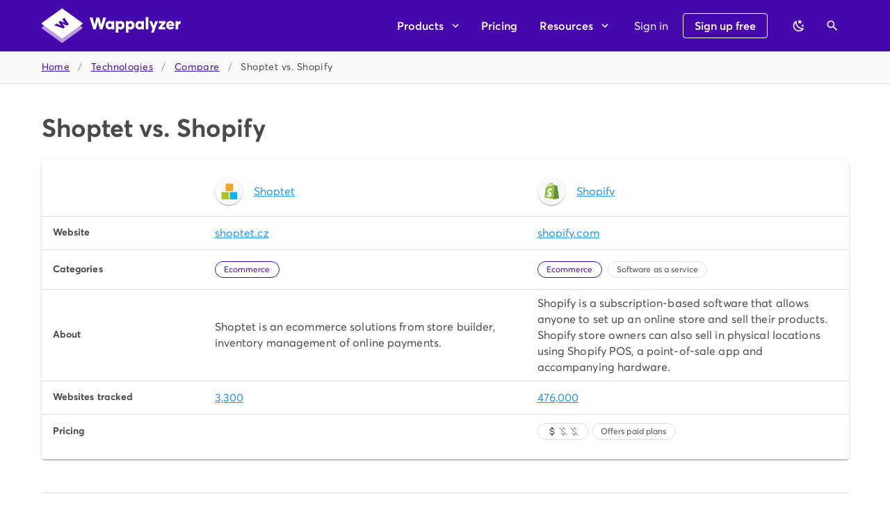

--- FILE ---
content_type: image/svg+xml
request_url: https://www.wappalyzer.com/images/icons/Shoptet.svg
body_size: -2191
content:
<svg xmlns="http://www.w3.org/2000/svg" version="1.2" baseProfile="tiny" width="16" height="16"><path fill="#14B1EF" d="M9 9h7v7H9z"/><path fill="#A7C721" d="M1 9h7v7H1z"/><path fill="#F7A12B" d="M5 1h7v7H5z"/></svg>

--- FILE ---
content_type: image/svg+xml
request_url: https://www.wappalyzer.com/images/icons/Shopify.svg
body_size: -1624
content:
<svg width="256" height="292" viewBox="0 0 256 292" xmlns="http://www.w3.org/2000/svg" preserveAspectRatio="xMidYMid"><path d="M223.774 57.34c-.201-1.46-1.48-2.268-2.537-2.357a19614 19614 0 0 0-23.383-1.743s-15.507-15.395-17.209-17.099c-1.703-1.703-5.029-1.185-6.32-.805-.19.056-3.388 1.043-8.678 2.68-5.18-14.906-14.322-28.604-30.405-28.604-.444 0-.901.018-1.358.044C129.31 3.407 123.644.779 118.75.779c-37.465 0-55.364 46.835-60.976 70.635-14.558 4.511-24.9 7.718-26.221 8.133-8.126 2.549-8.383 2.805-9.45 10.462C21.3 95.806.038 260.235.038 260.235l165.678 31.042 89.77-19.42S223.973 58.8 223.775 57.34zM156.49 40.848l-14.019 4.339c.005-.988.01-1.96.01-3.023 0-9.264-1.286-16.723-3.349-22.636 8.287 1.04 13.806 10.469 17.358 21.32zm-27.638-19.483c2.304 5.773 3.802 14.058 3.802 25.238 0 .572-.005 1.095-.01 1.624-9.117 2.824-19.024 5.89-28.953 8.966 5.575-21.516 16.025-31.908 25.161-35.828zm-11.131-10.537c1.617 0 3.246.549 4.805 1.622-12.007 5.65-24.877 19.88-30.312 48.297l-22.886 7.088C75.694 46.16 90.81 10.828 117.72 10.828z" fill="#95BF46"/><path d="M221.237 54.983a19614 19614 0 0 0-23.383-1.743s-15.507-15.395-17.209-17.099c-.637-.634-1.496-.959-2.394-1.099l-12.527 256.233 89.762-19.418S223.972 58.8 223.774 57.34c-.201-1.46-1.48-2.268-2.537-2.357" fill="#5E8E3E"/><path d="M135.242 104.585l-11.069 32.926s-9.698-5.176-21.586-5.176c-17.428 0-18.305 10.937-18.305 13.693 0 15.038 39.2 20.8 39.2 56.024 0 27.713-17.577 45.558-41.277 45.558-28.44 0-42.984-17.7-42.984-17.7l7.615-25.16s14.95 12.835 27.565 12.835c8.243 0 11.596-6.49 11.596-11.232 0-19.616-32.16-20.491-32.16-52.724 0-27.129 19.472-53.382 58.778-53.382 15.145 0 22.627 4.338 22.627 4.338" fill="#FFF"/></svg>

--- FILE ---
content_type: image/svg+xml
request_url: https://www.wappalyzer.com/images/icons/Shoptet.svg
body_size: -2138
content:
<svg xmlns="http://www.w3.org/2000/svg" version="1.2" baseProfile="tiny" width="16" height="16"><path fill="#14B1EF" d="M9 9h7v7H9z"/><path fill="#A7C721" d="M1 9h7v7H1z"/><path fill="#F7A12B" d="M5 1h7v7H5z"/></svg>

--- FILE ---
content_type: text/javascript
request_url: https://www.wappalyzer.com/_nuxt/static/1761770760/technologies/payload.js
body_size: 471
content:
__NUXT_JSONP__("/technologies", (function(a,b,c,d,e,f,g,h,i,j,k,l,m,n,o,p,q,r,s,t,u,v,w,x,y,z,A,B,C,D,E,F,G,H,I,J,K,L,M,N,O,P,Q,R,S,T,U,V,W,X,Y,Z,_,$,aa,ab,ac,ad,ae,af,ag,ah,ai,aj,ak,al,am,an,ao,ap,aq,ar,as,at,au,av,aw,ax,ay,az,aA,aB,aC,aD,aE,aF){return {data:[{categories:[{id:74,slug:"a-b-testing",name:"A\u002FB Testing",technologiesCount:X,groups:[{slug:k,name:l}]},{id:68,slug:"accessibility",name:"Accessibility",technologiesCount:G,groups:[{slug:c,name:d}]},{id:55,slug:"accounting",name:"Accounting",technologiesCount:H,groups:[{slug:y,name:z}]},{id:I,slug:"advertising",name:"Advertising",technologiesCount:209,groups:[{slug:e,name:f}]},{id:71,slug:"affiliate-programs",name:"Affiliate programs",technologiesCount:Y,groups:[{slug:e,name:f}]},{id:10,slug:k,name:l,technologiesCount:389,groups:[{slug:k,name:l}]},{id:72,slug:"appointment-scheduling",name:"Appointment scheduling",technologiesCount:131,groups:[{slug:J,name:K}]},{id:105,slug:"augmented-reality",name:"Augmented reality",technologiesCount:Z,groups:[{slug:m,name:n}]},{id:Y,slug:"authentication",name:"Authentication",technologiesCount:39,groups:[{slug:A,name:B}]},{id:t,slug:"blogs",name:"Blogs",technologiesCount:_,groups:[{slug:g,name:h}]},{id:$,slug:"browser-fingerprinting",name:"Browser fingerprinting",technologiesCount:L,groups:[{slug:k,name:l}]},{id:aa,slug:"buy-now-pay-later",name:"Buy now pay later",technologiesCount:61,groups:[{slug:i,name:j}]},{id:31,slug:"cdn",name:"CDN",technologiesCount:ab,groups:[{slug:a,name:b}]},{id:M,slug:"ci",name:"CI",technologiesCount:p,groups:[{slug:c,name:d}]},{id:1,slug:"cms",name:"CMS",technologiesCount:443,groups:[{slug:g,name:h}]},{id:ac,slug:"crm",name:"CRM",technologiesCount:285,groups:[{slug:e,name:f},{slug:y,name:z}]},{id:N,slug:"caching",name:"Caching",technologiesCount:ad,groups:[{slug:a,name:b}]},{id:ae,slug:"cart-abandonment",name:"Cart abandonment",technologiesCount:O,groups:[{slug:i,name:j}]},{id:af,slug:"comment-systems",name:"Comment systems",technologiesCount:t,groups:[{slug:g,name:h},{slug:u,name:v}]},{id:ag,slug:"containers",name:"Containers",technologiesCount:p,groups:[{slug:a,name:b}]},{id:96,slug:"content-curation",name:"Content curation",technologiesCount:I,groups:[{slug:e,name:f},{slug:u,name:v}]},{id:ah,slug:"control-systems",name:"Control systems",technologiesCount:p,groups:[{slug:a,name:b}]},{id:67,slug:"cookie-compliance",name:"Cookie compliance",technologiesCount:P,groups:[{slug:"privacy",name:"Privacy"}]},{id:106,slug:"cross-border-ecommerce",name:"Cross border ecommerce",technologiesCount:o,groups:[{slug:i,name:j}]},{id:X,slug:"cryptominers",name:"Cryptominers",technologiesCount:H,groups:[{slug:Q,name:R}]},{id:97,slug:"customer-data-platform",name:"Customer data platform",technologiesCount:ai,groups:[{slug:e,name:f},{slug:k,name:l}]},{id:aj,slug:"dms",name:"DMS",technologiesCount:S,groups:[{slug:g,name:h}]},{id:ak,slug:"database-managers",name:"Database managers",technologiesCount:al,groups:[{slug:Q,name:R}]},{id:am,slug:"databases",name:"Databases",technologiesCount:af,groups:[{slug:a,name:b}]},{id:47,slug:"development",name:"Development",technologiesCount:P,groups:[{slug:c,name:d}]},{id:95,slug:"digital-asset-management",name:"Digital asset management",technologiesCount:I,groups:[{slug:m,name:n}]},{id:p,slug:"documentation",name:"Documentation",technologiesCount:M,groups:[{slug:g,name:h}]},{id:109,slug:"domain-parking",name:"Domain parking",technologiesCount:p,groups:[{slug:q,name:r}]},{id:al,slug:"ecommerce",name:"Ecommerce",technologiesCount:715,groups:[{slug:i,name:j}]},{id:108,slug:"ecommerce-frontends",name:"Ecommerce frontends",technologiesCount:an,groups:[{slug:i,name:j}]},{id:ao,slug:"editors",name:"Editors",technologiesCount:N,groups:[{slug:c,name:d}]},{id:P,slug:"email",name:"Email",technologiesCount:T,groups:[{slug:w,name:x},{slug:e,name:f}]},{id:85,slug:"feature-management",name:"Feature management",technologiesCount:o,groups:[{slug:c,name:d}]},{id:ap,slug:"feed-readers",name:"Feed readers",technologiesCount:p,groups:[{slug:g,name:h}]},{id:17,slug:"font-scripts",name:"Font scripts",technologiesCount:C,groups:[{slug:c,name:d}]},{id:110,slug:"form-builders",name:"Form builders",technologiesCount:ac,groups:[{slug:k,name:l}]},{id:107,slug:"fulfilment",name:"Fulfilment",technologiesCount:o,groups:[{slug:i,name:j}]},{id:111,slug:"fundraising-donations",name:"Fundraising & donations",technologiesCount:M,groups:[{slug:q,name:r}]},{id:aq,slug:"geolocation",name:"Geolocation",technologiesCount:O,groups:[{slug:ar,name:as}]},{id:88,slug:"hosting",name:"Hosting",technologiesCount:T,groups:[{slug:a,name:b}]},{id:H,slug:"hosting-panels",name:"Hosting panels",technologiesCount:o,groups:[{slug:Q,name:R},{slug:a,name:b}]},{id:63,slug:"iaas",name:"IaaS",technologiesCount:t,groups:[{slug:a,name:b}]},{id:S,slug:"issue-trackers",name:"Issue trackers",technologiesCount:aq,groups:[{slug:g,name:h},{slug:u,name:v}]},{id:o,slug:"javascript-frameworks",name:"JavaScript frameworks",technologiesCount:$,groups:[{slug:c,name:d}]},{id:at,slug:"javascript-graphics",name:"JavaScript graphics",technologiesCount:U,groups:[{slug:c,name:d}]},{id:au,slug:"javascript-libraries",name:"JavaScript libraries",technologiesCount:av,groups:[{slug:c,name:d}]},{id:21,slug:"lms",name:"LMS",technologiesCount:V,groups:[{slug:g,name:h}]},{id:52,slug:"live-chat",name:"Live chat",technologiesCount:333,groups:[{slug:w,name:x},{slug:y,name:z}]},{id:103,slug:"livestreaming",name:"Livestreaming",technologiesCount:at,groups:[{slug:i,name:j},{slug:m,name:n}]},{id:V,slug:"load-balancers",name:"Load balancers",technologiesCount:L,groups:[{slug:a,name:b}]},{id:84,slug:"loyalty-rewards",name:"Loyalty & rewards",technologiesCount:aw,groups:[{slug:i,name:j}]},{id:35,slug:"maps",name:"Maps",technologiesCount:am,groups:[{slug:ar,name:as}]},{id:G,slug:"marketing-automation",name:"Marketing automation",technologiesCount:490,groups:[{slug:e,name:f}]},{id:_,slug:"media-servers",name:"Media servers",technologiesCount:ax,groups:[{slug:m,name:n},{slug:a,name:b}]},{id:W,slug:"message-boards",name:"Message boards",technologiesCount:ap,groups:[{slug:g,name:h},{slug:w,name:x},{slug:u,name:v}]},{id:ad,slug:"miscellaneous",name:"Miscellaneous",technologiesCount:120,groups:[{slug:q,name:r}]},{id:Z,slug:"mobile-frameworks",name:"Mobile frameworks",technologiesCount:t,groups:[{slug:c,name:d}]},{id:37,slug:"network-devices",name:"Network devices",technologiesCount:W,groups:[{slug:a,name:b}]},{id:48,slug:"network-storage",name:"Network storage",technologiesCount:ak,groups:[{slug:m,name:n}]},{id:ay,slug:"operating-systems",name:"Operating systems",technologiesCount:C,groups:[{slug:a,name:b}]},{id:ai,slug:"paas",name:"PaaS",technologiesCount:au,groups:[{slug:a,name:b}]},{id:51,slug:"page-builders",name:"Page builders",technologiesCount:222,groups:[{slug:c,name:d}]},{id:41,slug:"payment-processors",name:"Payment processors",technologiesCount:164,groups:[{slug:i,name:j}]},{id:92,slug:"performance",name:"Performance",technologiesCount:U,groups:[{slug:a,name:b}]},{id:76,slug:"personalization",name:"Personalization",technologiesCount:166,groups:[{slug:e,name:f}]},{id:az,slug:"photo-galleries",name:"Photo galleries",technologiesCount:D,groups:[{slug:g,name:h},{slug:m,name:n}]},{id:D,slug:"programming-languages",name:"Programming languages",technologiesCount:ay,groups:[{slug:c,name:d}]},{id:78,slug:"rum",name:"RUM",technologiesCount:D,groups:[{slug:e,name:f}]},{id:aA,slug:"recruitment-staffing",name:"Recruitment & staffing",technologiesCount:V,groups:[{slug:q,name:r},{slug:y,name:z}]},{id:aB,slug:"referral-marketing",name:"Referral marketing",technologiesCount:D,groups:[{slug:e,name:f},{slug:i,name:j}]},{id:46,slug:"remote-access",name:"Remote access",technologiesCount:s,groups:[{slug:w,name:x}]},{id:93,slug:"reservations-delivery",name:"Reservations & delivery",technologiesCount:aB,groups:[{slug:J,name:K}]},{id:77,slug:"retargeting",name:"Retargeting",technologiesCount:N,groups:[{slug:e,name:f}]},{id:aC,slug:"returns",name:"Returns",technologiesCount:s,groups:[{slug:i,name:j}]},{id:ab,slug:"reverse-proxies",name:"Reverse proxies",technologiesCount:t,groups:[{slug:a,name:b}]},{id:90,slug:"reviews",name:"Reviews",technologiesCount:aA,groups:[{slug:e,name:f},{slug:u,name:v}]},{id:24,slug:"rich-text-editors",name:"Rich text editors",technologiesCount:s,groups:[{slug:g,name:h}]},{id:54,slug:"seo",name:"SEO",technologiesCount:G,groups:[{slug:e,name:f}]},{id:aD,slug:"ssl-tls-certificate-authorities",name:"SSL\u002FTLS certificate authorities",technologiesCount:az,groups:[{slug:A,name:B}]},{id:29,slug:"search-engines",name:"Search engines",technologiesCount:ag,groups:[{slug:g,name:h}]},{id:an,slug:A,name:B,technologiesCount:aC,groups:[{slug:A,name:B}]},{id:aE,slug:"segmentation",name:"Segmentation",technologiesCount:s,groups:[{slug:e,name:f}]},{id:99,slug:"shipping-carriers",name:"Shipping carriers",technologiesCount:aD,groups:[{slug:i,name:j}]},{id:100,slug:"shopify-apps",name:"Shopify apps",technologiesCount:179,groups:[{slug:E,name:F}]},{id:81,slug:"shopify-themes",name:"Shopify themes",technologiesCount:W,groups:[{slug:E,name:F}]},{id:57,slug:"static-site-generator",name:"Static site generator",technologiesCount:aF,groups:[{slug:c,name:d}]},{id:73,slug:"surveys",name:"Surveys",technologiesCount:ah,groups:[{slug:k,name:l}]},{id:42,slug:"tag-managers",name:"Tag managers",technologiesCount:o,groups:[{slug:k,name:l}]},{id:104,slug:"ticket-booking",name:"Ticket booking",technologiesCount:aj,groups:[{slug:J,name:K}]},{id:89,slug:"translation",name:"Translation",technologiesCount:C,groups:[{slug:g,name:h}]},{id:T,slug:"ui-frameworks",name:"UI frameworks",technologiesCount:aE,groups:[{slug:c,name:d}]},{id:U,slug:"user-onboarding",name:"User onboarding",technologiesCount:ao,groups:[{slug:q,name:r}]},{id:s,slug:"video-players",name:"Video players",technologiesCount:aw,groups:[{slug:m,name:n}]},{id:C,slug:"web-frameworks",name:"Web frameworks",technologiesCount:ae,groups:[{slug:c,name:d}]},{id:33,slug:"web-server-extensions",name:"Web server extensions",technologiesCount:S,groups:[{slug:a,name:b}]},{id:O,slug:"web-servers",name:"Web servers",technologiesCount:aa,groups:[{slug:a,name:b}]},{id:aF,slug:"webmail",name:"Webmail",technologiesCount:o,groups:[{slug:w,name:x}]},{id:L,slug:"widgets",name:"Widgets",technologiesCount:av,groups:[{slug:q,name:r}]},{id:ax,slug:"wikis",name:"Wikis",technologiesCount:s,groups:[{slug:g,name:h}]},{id:87,slug:"wordpress-plugins",name:"WordPress plugins",technologiesCount:208,groups:[{slug:E,name:F}]},{id:80,slug:"wordpress-themes",name:"WordPress themes",technologiesCount:152,groups:[{slug:E,name:F}]}]}],fetch:{},mutations:[]}}("servers","Servers","web-development","Web development","marketing","Marketing","content","Content","sales","Sales","analytics","Analytics","media","Media",12,4,"other","Other",14,11,"user-generated-content","User generated content","communication","Communication","business-tools","Business tools","security","Security",18,27,"add-ons","Add-ons",32,9,36,"booking","Booking",5,44,23,22,75,"utilities","Utilities",13,66,58,65,2,56,69,26,38,83,91,64,53,19,98,15,60,45,62,50,3,6,34,16,20,49,79,"location","Location",25,59,183,43,8,28,7,101,94,102,70,86,30)));